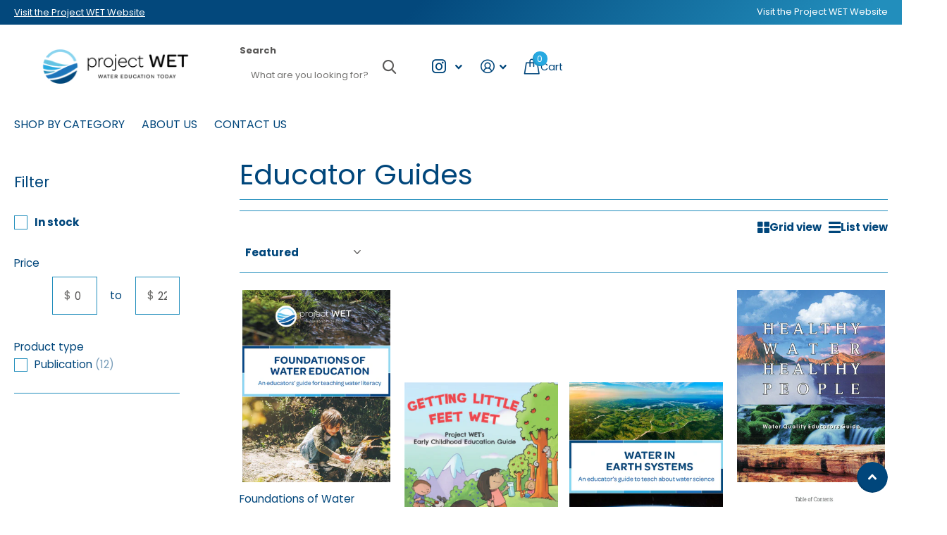

--- FILE ---
content_type: application/x-javascript; charset=utf-8
request_url: https://bundler.nice-team.net/app/shop/status/project-wet-store.myshopify.com.js?1769775276
body_size: -351
content:
var bundler_settings_updated='1767800741c';